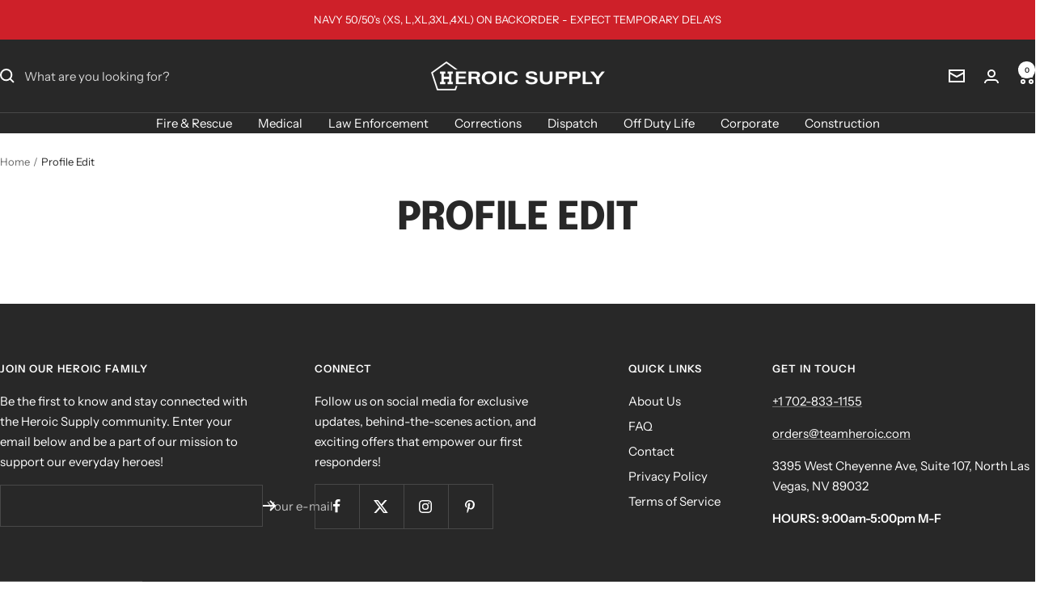

--- FILE ---
content_type: text/javascript
request_url: https://heroic.supply/cdn/shop/t/32/assets/custom.js?v=167639537848865775061733946614
body_size: -614
content:
//# sourceMappingURL=/cdn/shop/t/32/assets/custom.js.map?v=167639537848865775061733946614
